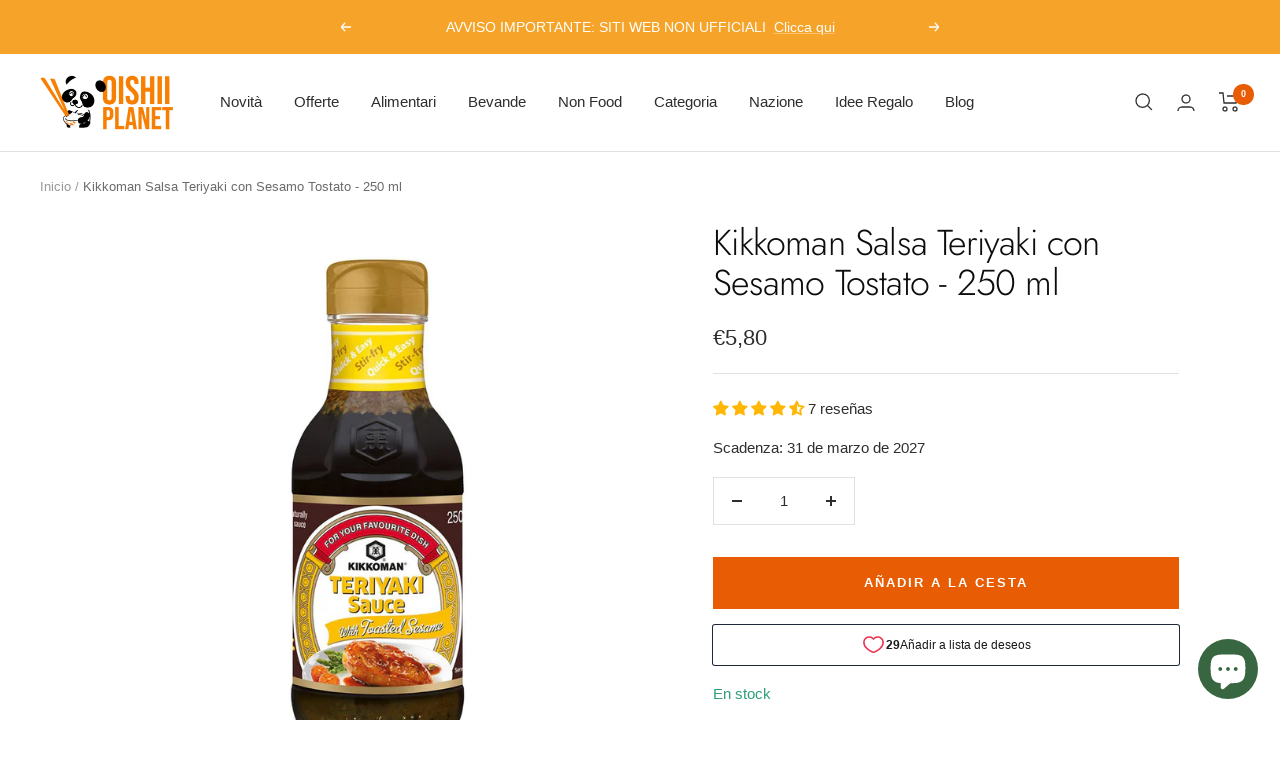

--- FILE ---
content_type: text/javascript; charset=utf-8
request_url: https://www.oishiiplanet.it/es/products/salsa-di-teriyaki-con-sesame-tostato-250-ml.js
body_size: 1148
content:
{"id":5673087271072,"title":"Kikkoman Salsa Teriyaki con Sesamo Tostato - 250 ml","handle":"salsa-di-teriyaki-con-sesame-tostato-250-ml","description":"\u003ch2\u003e\u003cspan style=\"color: #ffffff; font-size: 1px;\"\u003eKikkoman Salsa Teriyaki con Sesamo\u003c\/span\u003e\u003c\/h2\u003e\n\u003cp\u003ePer gli amanti della Teriyaki e per tutti coloro che apprezzano un aroma nocciolato delicato, abbiamo introdotto un’ulteriore variante nel nostro assortimento: la Kikkoman Salsa Teriyaki con Sesamo Tostato.\u003c\/p\u003e\n\u003cp\u003eQuesta conquista grazie ad un gusto nocciolato naturale, che la rende ideale da abbinare a carne e pollame ma anche a pesce e a vari tipi di verdure. Inoltre, è ideale come salsa dip! La salsa Teriyaki con sesamo tostato è a base di salsa di soia a fermentazione naturale classica, arricchita con sesamo fresco tostato e altri ingredienti selezionati.  Per un sapore straordinariamente ricco!\u003c\/p\u003e\n\u003cul\u003e\n\u003cli\u003eProdotto in Giappone\u003c\/li\u003e\n\u003c\/ul\u003e\n\u003ch5\u003eValori Nutrizionali per 100ml\u003c\/h5\u003e\n\u003ctable\u003e\n\u003ctbody\u003e\n\u003ctr\u003e\n\u003ctd\u003eenergia\u003c\/td\u003e\n\u003ctd\u003e966 kJ\/ 228 kcal\u003c\/td\u003e\n\u003c\/tr\u003e\n\u003ctr\u003e\n\u003ctd\u003egrassi\u003c\/td\u003e\n\u003ctd\u003e2.6 g\u003c\/td\u003e\n\u003c\/tr\u003e\n\u003ctr\u003e\n\u003ctd\u003edi cui acidi grassi saturi\u003c\/td\u003e\n\u003ctd\u003e0.6 g\u003c\/td\u003e\n\u003c\/tr\u003e\n\u003ctr\u003e\n\u003ctd\u003ecarboidrati\u003c\/td\u003e\n\u003ctd\u003e44 g\u003c\/td\u003e\n\u003c\/tr\u003e\n\u003ctr\u003e\n\u003ctd\u003edi cui zuccheri\u003c\/td\u003e\n\u003ctd\u003e43 g\u003c\/td\u003e\n\u003c\/tr\u003e\n\u003ctr\u003e\n\u003ctd\u003eproteine\u003c\/td\u003e\n\u003ctd\u003e4.8 g\u003c\/td\u003e\n\u003c\/tr\u003e\n\u003ctr\u003e\n\u003ctd\u003esale\u003c\/td\u003e\n\u003ctd\u003e6.1 g\u003c\/td\u003e\n\u003c\/tr\u003e\n\u003c\/tbody\u003e\n\u003c\/table\u003e\n\u003cp style=\"display: none;\"\u003ePer maggiori informazioni\u003ca href=\"https:\/\/www.google.com\/search?q=kikkoman+teriyaki+SESAMO\u0026amp;sxsrf=AJOqlzWy65mBEZuGUuNvLXmoS8muuMhnzQ:1676112533469\u0026amp;source=lnms\u0026amp;tbm=shop\u0026amp;sa=X\u0026amp;ved=2ahUKEwjou6ThpY39AhX6hv0HHSFkAo8Q_AUoAnoECAEQBA\u0026amp;biw=1440\u0026amp;bih=693\u0026amp;dpr=2\"\u003eclicca qui\u003c\/a\u003e\u003c\/p\u003e\n\u003cp style=\"display: none;\"\u003ePer maggiori informazioni\u003ca href=\"https:\/\/www.oishiiplanet.it\/\"\u003eclicca qui\u003c\/a\u003e\u003c\/p\u003e","published_at":"2020-09-22T16:59:45+02:00","created_at":"2020-09-22T16:59:45+02:00","vendor":"Kikkoman","type":"Salsa","tags":["_Alimentari","Giapponese","Kikkoman"],"price":580,"price_min":580,"price_max":580,"available":true,"price_varies":false,"compare_at_price":null,"compare_at_price_min":0,"compare_at_price_max":0,"compare_at_price_varies":false,"variants":[{"id":36387649487008,"title":"Default Title","option1":"Default Title","option2":null,"option3":null,"sku":"JPS023","requires_shipping":true,"taxable":true,"featured_image":null,"available":true,"name":"Kikkoman Salsa Teriyaki con Sesamo Tostato - 250 ml","public_title":null,"options":["Default Title"],"price":580,"weight":520,"compare_at_price":null,"inventory_management":"shopify","barcode":"8715035280304","requires_selling_plan":false,"selling_plan_allocations":[]}],"images":["\/\/cdn.shopify.com\/s\/files\/1\/0398\/9307\/4080\/products\/kikkoman-teriyaki-con-sesame.jpg?v=1600786795"],"featured_image":"\/\/cdn.shopify.com\/s\/files\/1\/0398\/9307\/4080\/products\/kikkoman-teriyaki-con-sesame.jpg?v=1600786795","options":[{"name":"Title","position":1,"values":["Default Title"]}],"url":"\/es\/products\/salsa-di-teriyaki-con-sesame-tostato-250-ml","media":[{"alt":null,"id":11432175829152,"position":1,"preview_image":{"aspect_ratio":1.0,"height":1000,"width":1000,"src":"https:\/\/cdn.shopify.com\/s\/files\/1\/0398\/9307\/4080\/products\/kikkoman-teriyaki-con-sesame.jpg?v=1600786795"},"aspect_ratio":1.0,"height":1000,"media_type":"image","src":"https:\/\/cdn.shopify.com\/s\/files\/1\/0398\/9307\/4080\/products\/kikkoman-teriyaki-con-sesame.jpg?v=1600786795","width":1000}],"requires_selling_plan":false,"selling_plan_groups":[]}